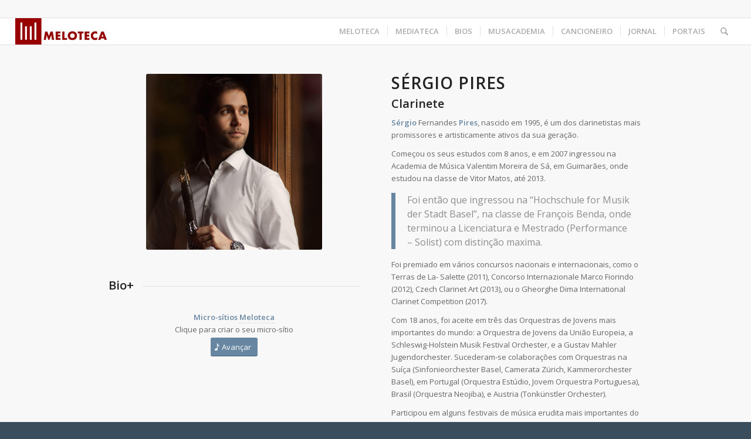

--- FILE ---
content_type: text/css; charset=UTF-8
request_url: https://www.meloteca.com/wp-content/uploads/dynamic_avia/avia_posts_css/post-37273.css?ver=ver-1762334807
body_size: 20
content:
.flex_column.av-4337xx5-91136448e953eeaceb560e475a52be52{border-radius:0px 0px 0px 0px;padding:0px 0px 0px 0px} .avia-image-container.av-3haghg9-1ad420435906174e2e88c2d7e15da643 img.avia_image{box-shadow:none}.avia-image-container.av-3haghg9-1ad420435906174e2e88c2d7e15da643 .av-image-caption-overlay-center{color:#ffffff} #top .av-special-heading.av-30b0b6h-d03a1951e1bb7881a6d5e3fb63698602{padding-bottom:20px}body .av-special-heading.av-30b0b6h-d03a1951e1bb7881a6d5e3fb63698602 .av-special-heading-tag .heading-char{font-size:25px}.av-special-heading.av-30b0b6h-d03a1951e1bb7881a6d5e3fb63698602 .av-subheading{font-size:15px} #top .hr.hr-invisible.av-2d12ue1-18477ba6f959846fab321595561bbcec{height:10px} .flex_column.av-1hhxsex-63b53a65b663fe0e98921f65f2aafc92{border-radius:0px 0px 0px 0px;padding:0px 0px 0px 0px}